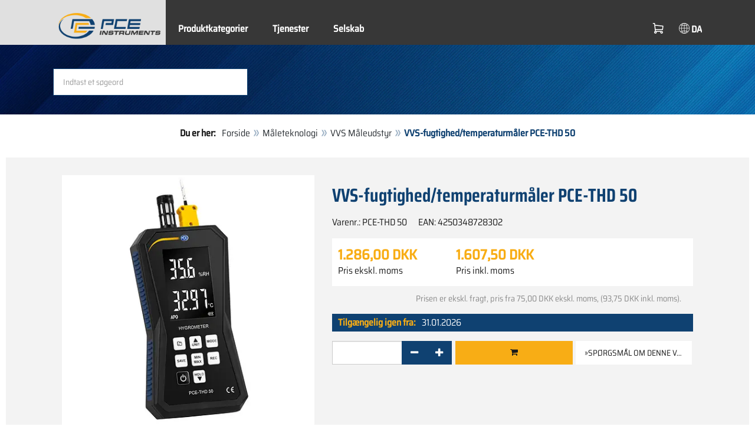

--- FILE ---
content_type: text/html; charset=utf-8
request_url: https://www.pce-instruments.com/dansk/m%C3%A5leteknologi/m%C3%A5leapparater-for-alle-parametre/vvs-m%C3%A5leudstyr-pce-instruments-vvs-fugtighed-temperaturm%C3%A5ler-pce-thd-50-det_6016097.htm
body_size: 13844
content:
<!doctype html>
<html lang="da" >
<head>
	<meta charset="utf-8">
	<!--[if IE]>
		<meta http-equiv="X-UA-Compatible" content="IE=Edge,chrome=1">
	<![endif]-->
	<meta name="viewport" content="width=device-width, initial-scale=1.0">
	
<title>VVS-fugtighed/temperaturmåler PCE-THD 50  | PCE Instruments</title>

<meta http-equiv="Content-Type" content="text/html; charset=utf-8">


  <meta name="robots" content="all">


<meta name="revisit-after" content="10 days">
<meta name="viewport" content="width=device-width, initial-scale=1.0">


  <meta name="description" lang="da" content="VVS-fugtighed/temperaturmåler PCE-THD 50 . HVAC-måleren er den ideelle måleanordning til at kontrollere de klimatiske forhold i f.eks. lagre, produktionshaller eller drivhuse. HVAC-måleren kan måle den omgivende temperatur og luftfugtighed. Lufttemperatur:  -20 … 60 °C Luftfugtighed: 0 … 100% r. F ">

<meta name="keywords" lang="da" content="VVS-måler,køb,shop,shop online,dropshipping,spar,specialtilbud,tilbud,forsendelse,postordrefirma,online shop,billig,udsalg,salg,ordre,stormagasin,forhandle,butikker,produkter,nyheder,PCE-instrumenter,VVS Måleudstyr,gode tilbud,Måleanordninger,måleinstrumenter,håndholdte måleanordninger,prøveanordninger,prøveudstyr,til temperatur,vibration,fugtighed,koncentration,hastighed,kraft,Måleteknologi,industriel måleteknologi,hastighedsmålingsteknologi,trykmåleteknologi,elektrisk måleteknologi,afstandsmålingsteknologi">
<meta name="author" content="PCE Instruments Denmark ApS">
<meta name="date" content="2026-01-30">
<link rel="shortcut icon" type="image/x-icon" href="/dansk/g/favicon.ico?v=1744880882">
<link rel="canonical" href="https://www.pce-instruments.com/dansk/måleteknologi/måleapparater-for-alle-parametre/vvs-måleudstyr-pce-instruments-vvs-fugtighed-temperaturmåler-pce-thd-50-det_6016097.htm">
<meta name="google-site-verification" content="zNEeHprI3udxbKjU8mivKTwCPt9_F5XzhDdtHrUi6LE" />

<script type="86a42da7086dfe02a444132b-text/javascript" src="https://static.bambora.com/checkout-sdk-web/latest/checkout-sdk-web.min.js"></script>
<script type="86a42da7086dfe02a444132b-text/javascript" src="/dansk/pay/bambora/head.js?v=190"></script>
<link rel="stylesheet" type="text/css" href="/dansk/pay/bambora/head.min.css?v=190">
<script type="86a42da7086dfe02a444132b-text/javascript">
top.pay.Bambora.id = '990012433';
top.pay.Bambora.baseurl = '/dansk';
top.pay.Bambora.sessionauth = 'CW5GBRD27QCRRU3Q';
</script>

<link rel="preload" href="/dansk/skin/div1/bs3/fonts/google/saira/memWYa2wxmKQyPMrZX79wwYZQMhsreShhKMjjbU9uXuA71rCosg.woff2" as="font" type="font/woff2" crossorigin />
<link rel="preload" href="/dansk/skin/div1/bs3/fonts/google/saira/memWYa2wxmKQyPMrZX79wwYZQMhsreShhKMjjbU9uXuA72jCosg.woff2" as="font" type="font/woff2" crossorigin />
<link rel="preload" href="/dansk/skin/div1/bs3/fonts/google/saira/memWYa2wxmKQyPMrZX79wwYZQMhslOShhKMjjbU9uXuA773Fosg.woff2" as="font" type="font/woff2" crossorigin />
<link rel="preload" href="/dansk/skin/div1/bs3/font-awesome/fonts/fontawesome-min.woff2?dag3lt" as="font" type="font/woff2" crossorigin />

	<link rel="stylesheet" type="text/css" href="/dansk/skin/div1/bs3/gen/base.min.css?v=190">
	
	<link rel="stylesheet" type="text/css" href="/dansk/skin/div1/styles_bs3_v61_theme.min.css?v=190">
	
</head>
<body class="hc-PCE-DK menupath-katalog163268 menupath-katalog163269 menupath-katalog163523 menupath-artikel6016097 menuactive-artikel6016097   default">
	<header id="header-area" class="home">
		<a href="#main-container" class="sr-only sr-only-focusable">Zum Hauptinhalt springen</a>
		<div class="header-top">
		<nav id="main-menu" class="navbar" role="navigation">
			<div class="container headmenu-container">
				<div id="pgheadmenubg1"></div>
				<div id="pgheadmenubg2"></div>
				<div class="navbar-header">
					<a href="/dansk/" class="navbar-brand"><img src="/dansk/skin/div1/bs3/logo-255x87.png?v=1744881634" alt="PCE Instruments" width="255" height="87" style="height:65px;width:auto;" fetchpriority="high" /></a>
					<div class="navbar-header-buttons">
						<button type="button" class="btn btn-navbar navbar-toggle" data-toggle="collapse" data-target=".navbar-cat-collapse">
							<span class="sr-only">Vis menu</span>
							<i class="fa fa-bars"></i>
						</button>
						<div class="navbar-bs3 navbar-bs3-slotchanger">
							<div class="box box_plain box-slotchanger_head" id="bxslotchanger_head"><div class="boxhead"></div><div class="ibox">
<div id="slotchanger">
<div class="btn-group btn-block slch_anzeige">
	<button type="button" data-toggle="dropdown" class="btn btn-block btn-lg dropdown-toggle slch_button">
		<i class="slch_icon"></i>
		<span class="slch_lang">DA</span>
	</button>
	<ul class="dropdown-menu pull-right" data-baseurl="/dansk">
	</ul>
</div>
</div>
</div><div class="boxfoot"></div></div>
						</div>
						<div class="navbar-bs3 navbar-bs3-miniwk navbar-bs3-miniwk-btn navbar-toggle" data-toggle="collapse">
							<div class="box box_plain box-miniwk_head" id="bxminiwk_head"><div class="boxhead"></div><div class="ibox">
<div id="miniwk">
<div class="btn-group btn-block mwp_anzeige">
	<button type="button" data-toggle="dropdown" class="btn btn-block btn-lg dropdown-toggle mwp_button">
		<i class="mwp_icon"></i>
		<span class="mwp_anzahl_dyn"></span>
	</button>
	<ul class="dropdown-menu pull-right" data-baseurl="/dansk">
	</ul>
</div>
</div>
</div><div class="boxfoot"></div></div>
						</div>
						<div class="navbar-bs3 navbar-bs3-telnote">
							<div class="box box_plain box-telnote_head" id="bxtelnote_head"><div class="boxhead"></div><div class="ibox">
<div id="telnote">
<div class="btn-group btn-block tn_anzeige">
	
</div>
</div>
</div><div class="boxfoot"></div></div>
						</div>
					</div>
				</div>
				<div class="collapse navbar-collapse navbar-cat-collapse">
					<div class="navbar-bs3 navbar-bs3-menusite">
						<div class="box box_plain box-menu_site" id="bxmenu_site"><div class="boxhead"></div><div class="ibox"><div class="menu" id="SiteMenu"><ul class="nav navbar-nav"><li class="pos1  has-submenu" id="SiteMenu_kataloge"><span class="kbmi nolink " >Produktkategorier</span><div class="submenu level1"><ul class="submenu level1"><li><a class="kbmi" href="/dansk/måleteknologi-kat_163268.htm"><span>Måleteknologi</span></a></li><li><a class="kbmi" href="/dansk/vejeteknologi-kat_163548.htm"><span>Vejeteknologi</span></a></li></ul></div></li><li class="pos2   has-submenu" id="SiteMenu_window24"><span class="kbmi nolink " >Tjenester</span><div class="submenu level1"><ul class="submenu level1">
  <li><a class='kbmi' href="/dansk/kalibrering-kat_164042.htm"  ><span>Kalibrering</span></a></li>
  <li><a class='kbmi' href="/dansk/konto"  ><span>kundekonto</span></a></li>
		<li><a class='kbmi' href="/dansk/download-win_4.htm"  ><span>Download</span></a></li>
        <li><a class='kbmi' href="/dansk/faq-text_59.htm"  ><span>FAQ</span></a></li>
</ul></div></li><li class="pos3   has-submenu" id="SiteMenu_window17"><span class="kbmi nolink " >Selskab</span><div class="submenu level1"><ul class="submenu level1"><li><a class='kbmi' href="/dansk/kontakt"  ><span>Kontakt</span></a></li><li><a class='kbmi' href="/dansk/om-os"  ><span>Om os</span></a></li><li><a class='kbmi' href="/dansk/nyheder-text_131.htm"  ><span>Nyheder</span></a></li></ul></div></li></ul></div></div><div class="boxfoot"></div></div>
					</div>
					<div class="navbar-bs3 navbar-bs3-slotchanger">
						<div class="box box_plain box-slotchanger_head" id="bxslotchanger_head"><div class="boxhead"></div><div class="ibox">
<div id="slotchanger">
<div class="btn-group btn-block slch_anzeige">
	<button type="button" data-toggle="dropdown" class="btn btn-block btn-lg dropdown-toggle slch_button">
		<i class="slch_icon"></i>
		<span class="slch_lang">DA</span>
	</button>
	<ul class="dropdown-menu pull-right" data-baseurl="/dansk">
	</ul>
</div>
</div>
</div><div class="boxfoot"></div></div>
					</div>
					<div class="navbar-bs3 navbar-bs3-miniwk">
						<div class="box box_plain box-miniwk_head" id="bxminiwk_head"><div class="boxhead"></div><div class="ibox">
<div id="miniwk">
<div class="btn-group btn-block mwp_anzeige">
	<button type="button" data-toggle="dropdown" class="btn btn-block btn-lg dropdown-toggle mwp_button">
		<i class="mwp_icon"></i>
		<span class="mwp_anzahl_dyn"></span>
	</button>
	<ul class="dropdown-menu pull-right" data-baseurl="/dansk">
	</ul>
</div>
</div>
</div><div class="boxfoot"></div></div>
					</div>
					<div class="navbar-bs3 navbar-bs3-telnote">
						<div class="box box_plain box-telnote_head" id="bxtelnote_head"><div class="boxhead"></div><div class="ibox">
<div id="telnote">
<div class="btn-group btn-block tn_anzeige">
	
</div>
</div>
</div><div class="boxfoot"></div></div>
					</div>
				</div>
			</div>
		</nav>
		</div>
		<div id="pgheadslider">
			<div class="box box_plain box-headslider" id="bxheadslider"><div class="boxhead"></div><div class="ibox"><div id="headslider_cont"><picture><source srcset="/dansk/skin/div1/bs3/background-1920x200-1000w.webp?v=1744880798" media="(min-width:768px) and (max-width:1000px)" /><source srcset="/dansk/skin/div1/bs3/background-1920x200-1500w.webp?v=1744880798" media="(min-width:1001px) and (max-width:1500px)" /><source srcset="/dansk/skin/div1/bs3/background-1920x200.webp?v=1744880798" media="(min-width:1501px)" /><img id="headslider_img0" class="img-responsive hidden-xs" width="1920" height="200" src="data:image/svg+xml,%3Csvg xmlns=&#x27;http://www.w3.org/2000/svg&#x27; viewBox=&#x27;0 0 48 5&#x27;%3E%3C/svg%3E" alt="" fetchpriority="high" /></picture><div class="carousel-overlay"></div></div></div><div class="boxfoot"></div></div>
		</div>
		<div class="main-header">
			<div class="container">
				<noscript><div class="errorbox error">Bemærk: Aktiver JavaScript-understøttelse i din browser for maksimal komfort, når du bruger dette websted.</div></noscript>
				<div class="row">
					<div class="col-sm-12">
						<div class="search-affixbox off-invisible" off-data-spy="affix" data-offset-top="0">
							<div class="box box_plain box-search" id="bxsearch"><div class="boxhead"></div><div class="ibox">

<div id="search">
	<form id="form_query" name="query" method="get" action="/dansk/" role="search" aria-label="Website durchsuchen">
		
		<input type="hidden" name="action" value="Query">
		<input type="hidden" name="-query.">
		<input type="hidden" name="query.stichwort" value="">
		
		<label class="sr-only" for="search-query-stichwort_neu">søgeord</label>
		<div class="input-group">
			<input type="text" id="search-query-stichwort_neu" name="query.stichwort_neu" value="" class="form-control input-lg" placeholder="Indtast et søgeord">
			<span class="input-group-btn">
				<button class="btn btn-lg" type="submit" aria-label="Søge!">
					<i class="fa fa-search"></i>
				</button>
			</span>
		</div>
	</form>
</div>	
</div><div class="boxfoot"></div></div>
						</div>
						<div class="search-affixpad"></div>
					</div>
				</div>
			</div>
		</div>

	</header>

	<div class="pgnav" id="pgnavleft">
		
	</div>
	
	<div class="pgnav" id="pgnavright">
		<div class="bannercont" style="display:none" data-kategorie="SERVICE_ITEM" data-parameter="PCE-THD 50"><div class="navbox1" data-wbkey="1012" data-bbkey="1083"><div class="navbox1">
  <div class="box box_nav">
	<div class="boxhead"><span class="boxhead">Hotline</span></div>
	<div class="ibox" align="Technik-Hotline"><center>
	  <p>
	    <img class="lazy img-responsive-inline" alt="Technik Hotline" src="data:image/svg+xml,%3Csvg xmlns='http://www.w3.org/2000/svg' viewBox='0 0 145 142'%3E%3C/svg%3E" data-original="/dansk/g/custom/kategori-billeder/hotline-dnk-mjp.gif" width="145" height="142" border="0" /></p>
	  <p><font color="#333333">
	    Mandag – Torsdag:<br />
	    08:00 – 16:00<br />
      Fredag:<br />
      08:00 – 14:00</font></p>
<p><font size="2px" color="#333333">Sales / Service:</font><br/>
	  <font size="3px" color="#333333"><strong>Tlf.:<br/>+45 70 30 53 08</strong></font></p>
	</center></div>
	<div class="boxfoot"></div>
  </div>
</div></div></div>
	</div>
	
	<div id="pgbody">
		
		<div class="box box_plain box-alert" id="bxalert"><div class="boxhead"></div><div class="ibox">
<div id="CookieBar" class="fixed bottom" style="display:none" tabindex="-1"
	data-domain="www.pce-instruments.com" data-path="/dansk" data-attributes="; SameSite=Lax">
<div class="ibox">
	
	<div class="message head">
		<div class="row">
 <div class="col-md-12 text-center">
<p><strong>Brug af cookies</strong></p>
<p>Vælg Om denne hjemmeside kun må bruge nødvendige cookies eller også funktionelle cookies, som beskrevet nedenfor:</p>
<p><a href="https://www.pce-instruments.com/deutsch/datenschutz -win_6.htm #Cookies">Hvad vi bruger cookies til</a></p>
</div>
</div>
	</div>
	<div class="status" style="display:none">
		<p>Dit nuværende valg: <b>{status}</b></p>
<p>Skift valg:</p>
	</div>
	<div class="menu">
	<button class="btn btn-primary button set-disabled" data-perm="disabled" data-days="0" data-flags="">Tillad kun nødvendige cookies</button><button class="btn btn-primary button set-functional" data-perm="functional" data-days="365" data-flags="">Tillad også funktionelle cookies</button><button class="btn btn-primary button set-enabled" data-perm="enabled" data-days="365" data-flags="">Tillad alle cookies</button>
	</div>
	<div class="message foot">
		
	</div>
</div>
</div>
</div><div class="boxfoot"></div></div>

		<div id="main-container" class="container">
			<div class="row">
				<div class="col-sm-12">
					<div class="box box_plain box-whereami" id="bxwhereami"><div class="boxhead"></div><div class="ibox"><ol class="breadcrumb"><li><b>Du er her: </b></li><li><a href="/dansk/">Forside</a></li><li><a href="/dansk/måleteknologi-kat_163268.htm">Måleteknologi</a></li><li><a href="/dansk/måleteknologi/måleapparater-for-alle-parametre/vvs-måleudstyr-kat_163523.htm">VVS Måleudstyr</a></li><li class="active">VVS-fugtighed/temperaturmåler PCE-THD 50 </li></ol></div><div class="boxfoot"></div></div><main class="box box_plain box-main mod-itemdetail" id="bxmain"><div class="boxhead"></div><div class="ibox">

<div class="sd-itemdetail sd-itemdetail-0">




<div class="itemdetail price-pgs0" id="itemdetail">

	<div class="no-panel no-panel-smart no-artikelkarte-panel">

		

		<div class="no-panel-body">
			

			<div id="itemdetail_cont" class="row product-info fullstripe">
				
				<div id="item_images" class="col-sm-5">
					
<script type="86a42da7086dfe02a444132b-text/javascript">
var current_Main_key = 0;

function SetImage_Main(key)
{
	if (current_Main_key == key)
		return;

	S(".item-images-display .image-main-" + current_Main_key).addClass("hidden");
	S(".item-images-select  .thumbnail-"  + current_Main_key).removeClass("selected");
	current_Main_key = key;
	var m = S(".item-images-display .image-main-" + current_Main_key);
	m.removeClass("hidden");
	S(".item-images-select  .thumbnail-"  + current_Main_key).addClass("selected");
	m.find("iframe.lazy").each(function(){
		S(this).attr("src", S(this).data("original")).one("load", function(){
			S(this).removeClass("lazy");
		});
	});

	// Sichtbarkeit des Hauptbildes sicherstellen
	var p = m.offset().top;
	if (p - 100 < window.scrollY)
		window.scrollTo(0, Math.max(0, p - 100)); // leichter Offset für Suchbox/Kopfleiste
}
document.addEventListener("DOMContentLoaded", function()
{
	// Bildauswahl als Delegate-Handler, damit Grid-Carousel den Klick ggf. abfangen kann:
	S(document).on('click', '.item-images-Main .item-images-select img', function(ev) {
		let nr = S(this).data("nr");
		if (nr) { SetImage_Main(nr); }
	});
	SetImage_Main(2082693);
	// initialer Reflow von Owl/Lazy ist hidden
	//S(".item-images-Main .item-images-select").removeClass("hidden");
});
</script>
<div class="images-block item-images-Main" data-mfp-prev="Vend tilbage" data-mfp-counter="%curr% af %total%" data-mfp-next="yderligere">
	
	<div class="item-images-display">
		
		<div class="image-main image-main-2082693 image-main-img ">
		
			<h4 class="title">HLK-måleindretning til fugt / temperatur PCE-Thd 50</h4>
			
				<div class="image zoomable">
					<a class="mfp-image image-zoom image-pic-zoom artimg_zoom" target="itempics6016097" href="/dansk/slot/19/artimg/large/pce-instruments-vvs-fugtighed-temperaturmåler-pce-thd-50-6016097_2082693.webp" data-mfp-caption="HLK-måleindretning til fugt / temperatur PCE-Thd 50">
						<img class="img-responsive artimg" width="450" height="450" style="width:450px;max-height:450px;border:none;overflow:visible;" src="/dansk/slot/19/artimg/normal/pce-instruments-vvs-fugtighed-temperaturmåler-pce-thd-50-6016097_2082693.webp" alt="HLK-måleindretning til fugt / temperatur PCE-Thd 50" />
						[Zoom]
					</a>
				</div>
				
		</div>
		
		<div class="image-main image-main-2082695 image-main-img hidden">
		
			<h4 class="title">HLK måleenhedsfront</h4>
			
				<div class="image zoomable">
					<a class="mfp-image image-zoom image-pic-zoom artimg_zoom" target="itempics6016097" href="/dansk/slot/19/artimg/large/pce-instruments-vvs-fugtighed-temperaturmåler-pce-thd-50-6016097_2082695.webp" data-mfp-caption="HLK måleenhedsfront">
						<img class="img-responsive artimg lazy" width="450" height="450" style="width:450px;max-height:450px;border:none;overflow:visible;" src="data:image/svg+xml,%3Csvg xmlns='http://www.w3.org/2000/svg' viewBox='0 0 450 450'%3E%3C/svg%3E" data-original="/dansk/slot/19/artimg/normal/pce-instruments-vvs-fugtighed-temperaturmåler-pce-thd-50-6016097_2082695.webp" alt="HLK måleenhedsfront" />
						[Zoom]
					</a>
				</div>
				
		</div>
		
		<div class="image-main image-main-2082696 image-main-img hidden">
		
			<h4 class="title">HLK måle enhedssensor</h4>
			
				<div class="image zoomable">
					<a class="mfp-image image-zoom image-pic-zoom artimg_zoom" target="itempics6016097" href="/dansk/slot/19/artimg/large/pce-instruments-vvs-fugtighed-temperaturmåler-pce-thd-50-6016097_2082696.webp" data-mfp-caption="HLK måle enhedssensor">
						<img class="img-responsive artimg lazy" width="450" height="450" style="width:450px;max-height:450px;border:none;overflow:visible;" src="data:image/svg+xml,%3Csvg xmlns='http://www.w3.org/2000/svg' viewBox='0 0 450 450'%3E%3C/svg%3E" data-original="/dansk/slot/19/artimg/normal/pce-instruments-vvs-fugtighed-temperaturmåler-pce-thd-50-6016097_2082696.webp" alt="HLK måle enhedssensor" />
						[Zoom]
					</a>
				</div>
				
		</div>
		
		<div class="image-main image-main-2082697 image-main-img hidden">
		
			<h4 class="title">HLK måleenhed USB</h4>
			
				<div class="image zoomable">
					<a class="mfp-image image-zoom image-pic-zoom artimg_zoom" target="itempics6016097" href="/dansk/slot/19/artimg/large/pce-instruments-vvs-fugtighed-temperaturmåler-pce-thd-50-6016097_2082697.webp" data-mfp-caption="HLK måleenhed USB">
						<img class="img-responsive artimg lazy" width="450" height="450" style="width:450px;max-height:450px;border:none;overflow:visible;" src="data:image/svg+xml,%3Csvg xmlns='http://www.w3.org/2000/svg' viewBox='0 0 450 450'%3E%3C/svg%3E" data-original="/dansk/slot/19/artimg/normal/pce-instruments-vvs-fugtighed-temperaturmåler-pce-thd-50-6016097_2082697.webp" alt="HLK måleenhed USB" />
						[Zoom]
					</a>
				</div>
				
		</div>
		
		<div class="image-main image-main-2082698 image-main-img hidden">
		
			<h4 class="title">HLK -måling af enhedsanvendelse</h4>
			
				<div class="image zoomable">
					<a class="mfp-image image-zoom image-pic-zoom artimg_zoom" target="itempics6016097" href="/dansk/slot/19/artimg/large/pce-instruments-vvs-fugtighed-temperaturmåler-pce-thd-50-6016097_2082698.webp" data-mfp-caption="HLK -måling af enhedsanvendelse">
						<img class="img-responsive artimg lazy" width="450" height="450" style="width:450px;max-height:450px;border:none;overflow:visible;" src="data:image/svg+xml,%3Csvg xmlns='http://www.w3.org/2000/svg' viewBox='0 0 450 450'%3E%3C/svg%3E" data-original="/dansk/slot/19/artimg/normal/pce-instruments-vvs-fugtighed-temperaturmåler-pce-thd-50-6016097_2082698.webp" alt="HLK -måling af enhedsanvendelse" />
						[Zoom]
					</a>
				</div>
				
		</div>
		
		<div class="image-main image-main-2082699 image-main-img hidden">
		
			<h4 class="title">HLK -måling af enhedsanvendelse</h4>
			
				<div class="image zoomable">
					<a class="mfp-image image-zoom image-pic-zoom artimg_zoom" target="itempics6016097" href="/dansk/slot/19/artimg/large/pce-instruments-vvs-fugtighed-temperaturmåler-pce-thd-50-6016097_2082699.webp" data-mfp-caption="HLK -måling af enhedsanvendelse">
						<img class="img-responsive artimg lazy" width="450" height="450" style="width:450px;max-height:450px;border:none;overflow:visible;" src="data:image/svg+xml,%3Csvg xmlns='http://www.w3.org/2000/svg' viewBox='0 0 450 450'%3E%3C/svg%3E" data-original="/dansk/slot/19/artimg/normal/pce-instruments-vvs-fugtighed-temperaturmåler-pce-thd-50-6016097_2082699.webp" alt="HLK -måling af enhedsanvendelse" />
						[Zoom]
					</a>
				</div>
				
		</div>
		
		<div class="image-main image-main-2082700 image-main-img hidden">
		
			<h4 class="title">HLK måleenhedssoftware</h4>
			
				<div class="image zoomable">
					<a class="mfp-image image-zoom image-pic-zoom artimg_zoom" target="itempics6016097" href="/dansk/slot/19/artimg/large/pce-instruments-vvs-fugtighed-temperaturmåler-pce-thd-50-6016097_2082700.webp" data-mfp-caption="HLK måleenhedssoftware">
						<img class="img-responsive artimg lazy" width="450" height="450" style="width:450px;max-height:450px;border:none;overflow:visible;" src="data:image/svg+xml,%3Csvg xmlns='http://www.w3.org/2000/svg' viewBox='0 0 450 450'%3E%3C/svg%3E" data-original="/dansk/slot/19/artimg/normal/pce-instruments-vvs-fugtighed-temperaturmåler-pce-thd-50-6016097_2082700.webp" alt="HLK måleenhedssoftware" />
						[Zoom]
					</a>
				</div>
				
		</div>
		
		<div class="image-main image-main-2082701 image-main-img hidden">
		
			<h4 class="title">HLK -måling af enhedsleveringsomfang</h4>
			
				<div class="image zoomable">
					<a class="mfp-image image-zoom image-pic-zoom artimg_zoom" target="itempics6016097" href="/dansk/slot/19/artimg/large/pce-instruments-vvs-fugtighed-temperaturmåler-pce-thd-50-6016097_2082701.webp" data-mfp-caption="HLK -måling af enhedsleveringsomfang">
						<img class="img-responsive artimg lazy" width="450" height="450" style="width:450px;max-height:450px;border:none;overflow:visible;" src="data:image/svg+xml,%3Csvg xmlns='http://www.w3.org/2000/svg' viewBox='0 0 450 450'%3E%3C/svg%3E" data-original="/dansk/slot/19/artimg/normal/pce-instruments-vvs-fugtighed-temperaturmåler-pce-thd-50-6016097_2082701.webp" alt="HLK -måling af enhedsleveringsomfang" />
						[Zoom]
					</a>
				</div>
				
		</div>
		
	</div>
	
	<div class="item-images-select imgselector grid-carousel" style="--item-subrows:1; --item-columns:4; --item-count:8;" data-pos="">
		<div class="grid-carousel-inner">
			<div class="grid-carousel-item"><div class="grid-carousel-item-inner">
		<div class="image">
			<img class="img-responsive artimg thumbnail thumbnail-2082693 lazy" width="200" height="200"
				src="data:image/svg+xml,%3Csvg xmlns='http://www.w3.org/2000/svg' viewBox='0 0 200 200'%3E%3C/svg%3E" data-original="/dansk/slot/19/artimg/small/pce-instruments-vvs-fugtighed-temperaturmåler-pce-thd-50-6016097_2082693.webp" alt="HLK-måleindretning til fugt / temperatur PCE-Thd 50"
				data-nr="2082693" />
		</div>
		</div></div><div class="grid-carousel-item"><div class="grid-carousel-item-inner">
		<div class="image">
			<img class="img-responsive artimg thumbnail thumbnail-2082695 lazy" width="200" height="200"
				src="data:image/svg+xml,%3Csvg xmlns='http://www.w3.org/2000/svg' viewBox='0 0 200 200'%3E%3C/svg%3E" data-original="/dansk/slot/19/artimg/small/pce-instruments-vvs-fugtighed-temperaturmåler-pce-thd-50-6016097_2082695.webp" alt="HLK måleenhedsfront"
				data-nr="2082695" />
		</div>
		</div></div><div class="grid-carousel-item"><div class="grid-carousel-item-inner">
		<div class="image">
			<img class="img-responsive artimg thumbnail thumbnail-2082696 lazy" width="200" height="200"
				src="data:image/svg+xml,%3Csvg xmlns='http://www.w3.org/2000/svg' viewBox='0 0 200 200'%3E%3C/svg%3E" data-original="/dansk/slot/19/artimg/small/pce-instruments-vvs-fugtighed-temperaturmåler-pce-thd-50-6016097_2082696.webp" alt="HLK måle enhedssensor"
				data-nr="2082696" />
		</div>
		</div></div><div class="grid-carousel-item"><div class="grid-carousel-item-inner">
		<div class="image">
			<img class="img-responsive artimg thumbnail thumbnail-2082697 lazy" width="200" height="200"
				src="data:image/svg+xml,%3Csvg xmlns='http://www.w3.org/2000/svg' viewBox='0 0 200 200'%3E%3C/svg%3E" data-original="/dansk/slot/19/artimg/small/pce-instruments-vvs-fugtighed-temperaturmåler-pce-thd-50-6016097_2082697.webp" alt="HLK måleenhed USB"
				data-nr="2082697" />
		</div>
		</div></div><div class="grid-carousel-item"><div class="grid-carousel-item-inner">
		<div class="image">
			<img class="img-responsive artimg thumbnail thumbnail-2082698 lazy" width="200" height="200"
				src="data:image/svg+xml,%3Csvg xmlns='http://www.w3.org/2000/svg' viewBox='0 0 200 200'%3E%3C/svg%3E" data-original="/dansk/slot/19/artimg/small/pce-instruments-vvs-fugtighed-temperaturmåler-pce-thd-50-6016097_2082698.webp" alt="HLK -måling af enhedsanvendelse"
				data-nr="2082698" />
		</div>
		</div></div><div class="grid-carousel-item"><div class="grid-carousel-item-inner">
		<div class="image">
			<img class="img-responsive artimg thumbnail thumbnail-2082699 lazy" width="200" height="200"
				src="data:image/svg+xml,%3Csvg xmlns='http://www.w3.org/2000/svg' viewBox='0 0 200 200'%3E%3C/svg%3E" data-original="/dansk/slot/19/artimg/small/pce-instruments-vvs-fugtighed-temperaturmåler-pce-thd-50-6016097_2082699.webp" alt="HLK -måling af enhedsanvendelse"
				data-nr="2082699" />
		</div>
		</div></div><div class="grid-carousel-item"><div class="grid-carousel-item-inner">
		<div class="image">
			<img class="img-responsive artimg thumbnail thumbnail-2082700 lazy" width="200" height="200"
				src="data:image/svg+xml,%3Csvg xmlns='http://www.w3.org/2000/svg' viewBox='0 0 200 200'%3E%3C/svg%3E" data-original="/dansk/slot/19/artimg/small/pce-instruments-vvs-fugtighed-temperaturmåler-pce-thd-50-6016097_2082700.webp" alt="HLK måleenhedssoftware"
				data-nr="2082700" />
		</div>
		</div></div><div class="grid-carousel-item"><div class="grid-carousel-item-inner">
		<div class="image">
			<img class="img-responsive artimg thumbnail thumbnail-2082701 lazy" width="200" height="200"
				src="data:image/svg+xml,%3Csvg xmlns='http://www.w3.org/2000/svg' viewBox='0 0 200 200'%3E%3C/svg%3E" data-original="/dansk/slot/19/artimg/small/pce-instruments-vvs-fugtighed-temperaturmåler-pce-thd-50-6016097_2082701.webp" alt="HLK -måling af enhedsleveringsomfang"
				data-nr="2082701" />
		</div>
		</div></div>
		</div>
		<button type="button" class="grid-carousel-control grid-carousel-control-prev" role="button" aria-label="Gå til den forrige post">
			<svg version="1.1" xmlns="http://www.w3.org/2000/svg" x="0px" y="0px" viewBox="0 0 50 50">
				<path class="st0" d="M41.5,45.67L30.82,25.3L42.85,4.92l-8.22,0L22.48,25.3L33.4,45.67L41.5,45.67z M26.04,45.67L15.48,25.3
				L27.39,4.92l-8.1,0L7.13,25.3l10.8,20.38L26.04,45.67z"/>
			</svg>
		</button>
		<button type="button" class="grid-carousel-control grid-carousel-control-next" role="button" aria-label="Gå til næste post">
			<svg version="1.1" xmlns="http://www.w3.org/2000/svg" x="0px" y="0px" viewBox="0 0 50 50">
				<path class="st0" d="M8.48,4.92L19.16,25.3L7.13,45.67h8.22L27.51,25.3L16.58,4.92H8.48z M23.95,4.92L34.51,25.3L22.6,45.67h8.1
				L42.85,25.3L32.05,4.92H23.95z"/>
			</svg>
		</button>
	</div>
	
</div>

				</div>

				
				<div class="col-sm-7 product-details">

					
					<div id="item_order">
						<h1 class="main-title main-heading">VVS-fugtighed/temperaturmåler PCE-THD 50 </h1>
						<div class="sub_best_ean">
						<div class="bestellnr">
						Varenr.: <span>PCE-THD 50</span>
						</div>
						<div class="ean">
						EAN: </span>4250348728302</span>
						</div>
						</div>
						<form id="form_art6016097" aria-label="Artikel bestellen/anfragen" class="form-horizontal orderblock" name="art6016097" action="/dansk/" method="post">
		<input type="hidden" name="_sessionauth" value="CW5GBRD27QCRRU3Q"><input type="hidden" name="_baseurl" value="/dansk">
		<input type="hidden" name="action" value="AddToCart">
		<input type="hidden" name="_list" value="">
		<input type="hidden" name="_listpos" value="">
		<input type="hidden" name="_set" value="6016097"
		><input type="hidden" name="_check" value="1"><div class="popreisblock">
<div class="multi_preis_col popreisblock">
<div class="form-group prodcard_Preis">
	<div class="form-control-static price ">

	<span class="price-new update-target" data-key="EinzelPreisEffNetto">1.286,00&nbsp;DKK</span>

	
		<span class="querysim"><a href="/dansk/?action=QuerySim&amp;_qsim.preis=1.286%2C00&amp;curr=DKK" rel="nofollow"><!-- prisklasse --></a></span>
		

	</div>
	<label class="control-label">Pris ekskl. moms</label>
</div>



	<div class="form-group prodcard_PreisBrutto">
		<div class="potext form-control-static" style="background-color:transparent;" colspan="2">
			<span class="price-new update-target" data-key="EinzelPreisEffBrutto">1.607,50&nbsp;DKK</span>
		</div>
		<label class="control-label polabel" width="">Pris inkl. moms</label>
	</div>

<div class="form-group prodcard_PreisHinweis"><div class="pkhinweis"><span style="color:#888; font-size:90%; padding:0 10px;"><i>Prisen er ekskl. fragt, pris fra
75,00&nbsp;DKK ekskl. moms, (93,75&nbsp;DKK inkl. moms).</i></span></div></div>
</div>


	<div class="form-group prodcard_EAN">
		<label class="control-label polabel">EAN</label>:
		<div class="form-control-static potext">4250348728302</div>
	</div>
	
	<div class="form-group prodcard_BestellNr">
		<label class="control-label col-sm-3 polabel" style="background-color:transparent;">
			Varenr.
		</label>
		<div class="col-sm-9 form-control-static potext">
			PCE-THD 50
		</div>
	</div>
</div>
<div class="pklieferzeit">
		<span class="pk_form"><span class="lzl">Tilgængelig igen fra:</span><span class="lzc">31.01.2026</span></span>
		</div>

		<div class="form-group prodcard_CheckResult">
			<div class="col-sm-3"></div>
			<div class="col-sm-9">
				<span class="checkresult-errortext"></span>
			</div>
		</div>
		

			<div class="form-group prodcard_order prodcard_order_qty_stueck">
				<!--label class="control-label col-sm-3" for="prodcard-order-input-qty">Antal</label-->
				<div class="col-sm-9 col-md-4">
					<input class="form-control textbox order-qty order-qty-master order-qty-Stueck"
						id="prodcard-order-input-qty" type="number" inputmode="decimal" size="8"
						data-qtygroup="_qty_stueck" name="_qty_stueck" value="1"
						min="1" max="" step="1"
						data-defstep="fine" data-decimals="0"
						data-qtyfactor="1.00000" data-suffix="stykke">
				</div>
				
				<div class="col-sm-9 col-md-4">
				<button class="btn btn-cart checkresult-action Wkorb" type="submit" name="_action_addnew" value="1"> <i class="fa fa-shopping-cart"> </i></button>
				</div>
				

<div class="pkmenu">
	<!--div class="col-sm-3"></div-->
	<div class="col-sm-9 col-md-4">
	<ul class="nav nav-pills">


	<li id="pkmenu_callback"><a class="btn btn-default" role="button" href="#pkform_callback" onclick="if (!window.__cfRLUnblockHandlers) return false; return pkform_callback_show()" rel="nofollow" data-cf-modified-86a42da7086dfe02a444132b-="">&raquo;Spørgsmål om denne vare</a></li>


	</ul>
	</div>
</div>


	<div id="pkform_callback" class="sd-ajax-display"></div>
	<script type="86a42da7086dfe02a444132b-text/javascript">
	function pkform_callback_show() {
		S('#pkform_callback').load('/dansk/?action=SendCallback&_artnr=6016097', function(){
			S('#pkform_callback').slideDown();
		});
		return false;
	}
	</script>

			</div>

			
</form>

					</div>

				</div>
				
			</div>

			<div class="pkaccessory">
			
	<style>
	@media (min-width: 768px) { #nrlist1 { --item-columns: 3; } }
	@media (min-width: 992px) { #nrlist1 { --item-columns: 5; } }
	@media (min-width: 1200px) { #nrlist1 { --item-columns: 7; } }
	</style>
	
<section class="product-carousel artlist artlist-nrlist">

	<h2 class="product-head subline-left h2">Tilbehør</h2>
	
<div class="row product-row">
<div class="col-xs-12">
<div class="grid-carousel grid-subrows-5 grid-columns-lg-3 grid-columns-md-4 grid-columns-sm-6" id="nrlist1" style="--item-count:16;">
	<div class="grid-carousel-inner">
		
		<div class="grid-carousel-item item">
			<div class="grid-carousel-item-inner product-col price-pgs0">

				<div class="image">
					<a href="/dansk/måleteknologi/måleapparater-for-alle-parametre/temperaturmåler-b-b-thermo-technik-gmbh-agl-90-kompenserende-termisk-kabel-90-c-lfm-det_6018680.htm?_list=newpkaccessory&amp;_listpos=1"><img class="img-responsive lazy" width="200" height="200" src="data:image/svg+xml,%3Csvg xmlns='http://www.w3.org/2000/svg' viewBox='0 0 200 200'%3E%3C/svg%3E" data-original="/dansk/slot/19/artimg/small/b-b-thermo-technik-gmbh-agl-90-kompenserende-termisk-kabel-90-c-lfm-6018680_2092127.webp" alt="AGL-90 kompensation / termisk linje 90 ° C (LFM)" title="AGL-90 kompensation / termisk linje 90 ° C (LFM)" /></a>
				</div>

				<div class="caption">
				
					<div class="h2"><a href="/dansk/måleteknologi/måleapparater-for-alle-parametre/temperaturmåler-b-b-thermo-technik-gmbh-agl-90-kompenserende-termisk-kabel-90-c-lfm-det_6018680.htm?_list=newpkaccessory&amp;_listpos=1"><span>AGL-90 kompenserende / termisk kabel 90°C (lfm) </span></a></div>
				</div>

				<div class="content">
					
					<div class="price ">
						<span class="price-new">2,85&nbsp;DKK</span>
						
					</div>
					
				</div>

				<div class="flags">
					
				</div>

				<div class="action">
				

				</div>

			</div>
		</div>
		
		<div class="grid-carousel-item item">
			<div class="grid-carousel-item-inner product-col price-pgs0">

				<div class="image">
					<a href="/dansk/måleteknologi/måleapparater-for-alle-parametre/temperaturmåler-thermo-electra-b.v.-overfladesonde-tf-110a-ht-type-k-det_6019179.htm?_list=newpkaccessory&amp;_listpos=2"><img class="img-responsive lazy" width="200" height="200" src="data:image/svg+xml,%3Csvg xmlns='http://www.w3.org/2000/svg' viewBox='0 0 200 200'%3E%3C/svg%3E" data-original="/dansk/slot/19/artimg/small/thermo-electra-b.v.-overfladesonde-tf-110a-ht-type-k-6019179_2093011.webp" alt="Overfladesonde TF-110A HT Type K " title="Overfladesonde TF-110A HT Type K " /></a>
				</div>

				<div class="caption">
				
					<div class="h2"><a href="/dansk/måleteknologi/måleapparater-for-alle-parametre/temperaturmåler-thermo-electra-b.v.-overfladesonde-tf-110a-ht-type-k-det_6019179.htm?_list=newpkaccessory&amp;_listpos=2"><span>Overfladesonde TF-110A HT Type K </span></a></div>
				</div>

				<div class="content">
					
					<div class="price ">
						<span class="price-new">594,00&nbsp;DKK</span>
						
					</div>
					
				</div>

				<div class="flags">
					
				</div>

				<div class="action">
				

				</div>

			</div>
		</div>
		
		<div class="grid-carousel-item item">
			<div class="grid-carousel-item-inner product-col price-pgs0">

				<div class="image">
					<a href="/dansk/måleteknologi/måleapparater-for-alle-parametre/temperaturmåler-thermo-electra-b.v.-højtemperaturføler-tf-104b-ekstra-lang-type-k-det_6019178.htm?_list=newpkaccessory&amp;_listpos=3"><img class="img-responsive lazy" width="200" height="200" src="data:image/svg+xml,%3Csvg xmlns='http://www.w3.org/2000/svg' viewBox='0 0 200 200'%3E%3C/svg%3E" data-original="/dansk/slot/19/artimg/small/thermo-electra-b.v.-højtemperaturføler-tf-104b-ekstra-lang-type-k-6019178_2093010.webp" alt="Sensor med høj temperatur TF-104b (ekstra lang)" title="Sensor med høj temperatur TF-104b (ekstra lang)" /></a>
				</div>

				<div class="caption">
				
					<div class="h2"><a href="/dansk/måleteknologi/måleapparater-for-alle-parametre/temperaturmåler-thermo-electra-b.v.-højtemperaturføler-tf-104b-ekstra-lang-type-k-det_6019178.htm?_list=newpkaccessory&amp;_listpos=3"><span>Højtemperaturføler TF-104B (ekstra lang) Type K </span></a></div>
				</div>

				<div class="content">
					
					<div class="price ">
						<span class="price-new">736,00&nbsp;DKK</span>
						
					</div>
					
				</div>

				<div class="flags">
					
				</div>

				<div class="action">
				

				</div>

			</div>
		</div>
		
		<div class="grid-carousel-item item">
			<div class="grid-carousel-item-inner product-col price-pgs0">

				<div class="image">
					<a href="/dansk/måleteknologi/måleapparater-for-alle-parametre/temperaturmåler-thermo-electra-b.v.-overfladeføler-tf-101-type-k-det_6019177.htm?_list=newpkaccessory&amp;_listpos=4"><img class="img-responsive lazy" width="200" height="200" src="data:image/svg+xml,%3Csvg xmlns='http://www.w3.org/2000/svg' viewBox='0 0 200 200'%3E%3C/svg%3E" data-original="/dansk/slot/19/artimg/small/thermo-electra-b.v.-overfladeføler-tf-101-type-k-6019177_2093008.webp" alt="Overfladesensor TF-101" title="Overfladesensor TF-101" /></a>
				</div>

				<div class="caption">
				
					<div class="h2"><a href="/dansk/måleteknologi/måleapparater-for-alle-parametre/temperaturmåler-thermo-electra-b.v.-overfladeføler-tf-101-type-k-det_6019177.htm?_list=newpkaccessory&amp;_listpos=4"><span>Overfladeføler TF-101 Type K </span></a></div>
				</div>

				<div class="content">
					
					<div class="price ">
						<span class="price-new">505,00&nbsp;DKK</span>
						
					</div>
					
				</div>

				<div class="flags">
					
				</div>

				<div class="action">
				

				</div>

			</div>
		</div>
		
		<div class="grid-carousel-item item">
			<div class="grid-carousel-item-inner product-col price-pgs0">

				<div class="image">
					<a href="/dansk/måleteknologi/måleapparater-for-alle-parametre/temperaturmåler-pce-instruments-fleksibel-sonde-tf-500-type-k-det_6019175.htm?_list=newpkaccessory&amp;_listpos=5"><img class="img-responsive lazy" width="200" height="200" src="data:image/svg+xml,%3Csvg xmlns='http://www.w3.org/2000/svg' viewBox='0 0 200 200'%3E%3C/svg%3E" data-original="/dansk/slot/19/artimg/small/pce-instruments-fleksibel-sonde-tf-500-type-k-6019175_2093006.webp" alt="Fleksibel sensor TF-500" title="Fleksibel sensor TF-500" /></a>
				</div>

				<div class="caption">
				
					<div class="h2"><a href="/dansk/måleteknologi/måleapparater-for-alle-parametre/temperaturmåler-pce-instruments-fleksibel-sonde-tf-500-type-k-det_6019175.htm?_list=newpkaccessory&amp;_listpos=5"><span>Fleksibel sonde TF-500 Type K </span></a></div>
				</div>

				<div class="content">
					
					<div class="price ">
						<span class="price-new">77,00&nbsp;DKK</span>
						
					</div>
					
				</div>

				<div class="flags">
					
				</div>

				<div class="action">
				

				</div>

			</div>
		</div>
		
		<div class="grid-carousel-item item">
			<div class="grid-carousel-item-inner product-col price-pgs0">

				<div class="image">
					<a href="/dansk/måleteknologi/måleapparater-for-alle-parametre/kalibreringscertifikater-pce-instruments-kalibreringscertifikat-for-temperatur-og-fugtighed-det_6018627.htm?_list=newpkaccessory&amp;_listpos=6"><img class="img-responsive lazy" width="200" height="200" src="data:image/svg+xml,%3Csvg xmlns='http://www.w3.org/2000/svg' viewBox='0 0 200 200'%3E%3C/svg%3E" data-original="/dansk/slot/19/artimg/small/pce-instruments-kalibreringscertifikat-for-temperatur-og-fugtighed-6018627_2092055.webp" alt="ISO -kalibreringscertifikatmønster" title="ISO -kalibreringscertifikatmønster" /></a>
				</div>

				<div class="caption">
				
					<div class="h2"><a href="/dansk/måleteknologi/måleapparater-for-alle-parametre/kalibreringscertifikater-pce-instruments-kalibreringscertifikat-for-temperatur-og-fugtighed-det_6018627.htm?_list=newpkaccessory&amp;_listpos=6"><span>Kalibreringscertifikat for temperatur og fugtighed </span></a></div>
				</div>

				<div class="content">
					
					<div class="price ">
						<span class="price-new">1.190,00&nbsp;DKK</span>
						
					</div>
					
				</div>

				<div class="flags">
					
				</div>

				<div class="action">
				

				</div>

			</div>
		</div>
		
		<div class="grid-carousel-item item">
			<div class="grid-carousel-item-inner product-col price-pgs0">

				<div class="image">
					<a href="/dansk/måleteknologi/måleapparater-for-alle-parametre/temperaturmåler-thermo-electra-b.v.-indskruningssensor-tf-119-type-k-det_6019148.htm?_list=newpkaccessory&amp;_listpos=7"><img class="img-responsive lazy" width="200" height="200" src="data:image/svg+xml,%3Csvg xmlns='http://www.w3.org/2000/svg' viewBox='0 0 200 200'%3E%3C/svg%3E" data-original="/dansk/slot/19/artimg/small/thermo-electra-b.v.-indskruningssensor-tf-119-type-k-6019148_2092962.webp" alt="Skrue sensor TF-119" title="Skrue sensor TF-119" /></a>
				</div>

				<div class="caption">
				
					<div class="h2"><a href="/dansk/måleteknologi/måleapparater-for-alle-parametre/temperaturmåler-thermo-electra-b.v.-indskruningssensor-tf-119-type-k-det_6019148.htm?_list=newpkaccessory&amp;_listpos=7"><span>Indskruningssensor TF-119 Type K </span></a></div>
				</div>

				<div class="content">
					
					<div class="price ">
						<span class="price-new">1.078,00&nbsp;DKK</span>
						
					</div>
					
				</div>

				<div class="flags">
					
				</div>

				<div class="action">
				

				</div>

			</div>
		</div>
		
		<div class="grid-carousel-item item">
			<div class="grid-carousel-item-inner product-col price-pgs0">

				<div class="image">
					<a href="/dansk/måleteknologi/måleapparater-for-alle-parametre/temperaturmåler-thermo-electra-b.v.-temperatursensor-tf-514-type-k-det_6018575.htm?_list=newpkaccessory&amp;_listpos=8"><img class="img-responsive lazy" width="180" height="180" src="data:image/svg+xml,%3Csvg xmlns='http://www.w3.org/2000/svg' viewBox='0 0 180 180'%3E%3C/svg%3E" data-original="/dansk/slot/19/artimg/small/thermo-electra-b.v.-temperatursensor-tf-514-type-k-6018575_2091954.webp" alt="Temperatursensor TF-514" title="Temperatursensor TF-514" /></a>
				</div>

				<div class="caption">
				
					<div class="h2"><a href="/dansk/måleteknologi/måleapparater-for-alle-parametre/temperaturmåler-thermo-electra-b.v.-temperatursensor-tf-514-type-k-det_6018575.htm?_list=newpkaccessory&amp;_listpos=8"><span>Temperatursensor TF-514 Type K </span></a></div>
				</div>

				<div class="content">
					
					<div class="price ">
						<span class="price-new">3.422,00&nbsp;DKK</span>
						
					</div>
					
				</div>

				<div class="flags">
					
				</div>

				<div class="action">
				

				</div>

			</div>
		</div>
		
		<div class="grid-carousel-item item">
			<div class="grid-carousel-item-inner product-col price-pgs0">

				<div class="image">
					<a href="/dansk/måleteknologi/måleapparater-for-alle-parametre/temperaturmåler-thermo-electra-b.v.-magnetisk-overfladesensor-tf-513-type-k-det_6018838.htm?_list=newpkaccessory&amp;_listpos=9"><img class="img-responsive lazy" width="200" height="200" src="data:image/svg+xml,%3Csvg xmlns='http://www.w3.org/2000/svg' viewBox='0 0 200 200'%3E%3C/svg%3E" data-original="/dansk/slot/19/artimg/small/thermo-electra-b.v.-magnetisk-overfladesensor-tf-513-type-k-6018838_2092478.webp" alt="Magnet .- Overfladesensor TF-513" title="Magnet .- Overfladesensor TF-513" /></a>
				</div>

				<div class="caption">
				
					<div class="h2"><a href="/dansk/måleteknologi/måleapparater-for-alle-parametre/temperaturmåler-thermo-electra-b.v.-magnetisk-overfladesensor-tf-513-type-k-det_6018838.htm?_list=newpkaccessory&amp;_listpos=9"><span>Magnetisk overfladesensor TF-513 Type K </span></a></div>
				</div>

				<div class="content">
					
					<div class="price ">
						<span class="price-new">632,00&nbsp;DKK</span>
						
					</div>
					
				</div>

				<div class="flags">
					
				</div>

				<div class="action">
				

				</div>

			</div>
		</div>
		
		<div class="grid-carousel-item item">
			<div class="grid-carousel-item-inner product-col price-pgs0">

				<div class="image">
					<a href="/dansk/måleteknologi/måleapparater-for-alle-parametre/temperaturmåler-thermo-electra-b.v.-alligator-clip-sonde-tf-109-type-k-det_6018837.htm?_list=newpkaccessory&amp;_listpos=10"><img class="img-responsive lazy" width="200" height="200" src="data:image/svg+xml,%3Csvg xmlns='http://www.w3.org/2000/svg' viewBox='0 0 200 200'%3E%3C/svg%3E" data-original="/dansk/slot/19/artimg/small/thermo-electra-b.v.-alligator-clip-sonde-tf-109-type-k-6018837_2092477.webp" alt="Crocodile terminal sensor TF-109" title="Crocodile terminal sensor TF-109" /></a>
				</div>

				<div class="caption">
				
					<div class="h2"><a href="/dansk/måleteknologi/måleapparater-for-alle-parametre/temperaturmåler-thermo-electra-b.v.-alligator-clip-sonde-tf-109-type-k-det_6018837.htm?_list=newpkaccessory&amp;_listpos=10"><span>Alligator clip sonde TF-109 Type K </span></a></div>
				</div>

				<div class="content">
					
					<div class="price ">
						<span class="price-new">297,00&nbsp;DKK</span>
						
					</div>
					
				</div>

				<div class="flags">
					
				</div>

				<div class="action">
				

				</div>

			</div>
		</div>
		
		<div class="grid-carousel-item item">
			<div class="grid-carousel-item-inner product-col price-pgs0">

				<div class="image">
					<a href="/dansk/måleteknologi/måleapparater-for-alle-parametre/temperaturmåler-thermo-electra-b.v.-overfladesonde-tf-509-selvklæbende-type-k-det_6018822.htm?_list=newpkaccessory&amp;_listpos=11"><img class="img-responsive lazy" width="200" height="200" src="data:image/svg+xml,%3Csvg xmlns='http://www.w3.org/2000/svg' viewBox='0 0 200 200'%3E%3C/svg%3E" data-original="/dansk/slot/19/artimg/small/thermo-electra-b.v.-overfladesonde-tf-509-selvklæbende-type-k-6018822_2092449.webp" alt="Overfladesensor TF-509 (selvklæbende)" title="Overfladesensor TF-509 (selvklæbende)" /></a>
				</div>

				<div class="caption">
				
					<div class="h2"><a href="/dansk/måleteknologi/måleapparater-for-alle-parametre/temperaturmåler-thermo-electra-b.v.-overfladesonde-tf-509-selvklæbende-type-k-det_6018822.htm?_list=newpkaccessory&amp;_listpos=11"><span>Overfladesonde TF-509 (selvklæbende) Type K </span></a></div>
				</div>

				<div class="content">
					
					<div class="price ">
						<span class="price-new">349,00&nbsp;DKK</span>
						
					</div>
					
				</div>

				<div class="flags">
					
				</div>

				<div class="action">
				

				</div>

			</div>
		</div>
		
		<div class="grid-carousel-item item">
			<div class="grid-carousel-item-inner product-col price-pgs0">

				<div class="image">
					<a href="/dansk/måleteknologi/måleapparater-for-alle-parametre/temperaturmåler-b-b-thermo-technik-gmbh-agl-260-kompenserende-termisk-kabel-260-c-lfm-det_6017337.htm?_list=newpkaccessory&amp;_listpos=12"><img class="img-responsive lazy" width="200" height="200" src="data:image/svg+xml,%3Csvg xmlns='http://www.w3.org/2000/svg' viewBox='0 0 200 200'%3E%3C/svg%3E" data-original="/dansk/slot/19/artimg/small/b-b-thermo-technik-gmbh-agl-260-kompenserende-termisk-kabel-260-c-lfm-6017337_2090345.webp" alt="AGL-260 kompensation / termisk linje 260 ° C (LFM)" title="AGL-260 kompensation / termisk linje 260 ° C (LFM)" /></a>
				</div>

				<div class="caption">
				
					<div class="h2"><a href="/dansk/måleteknologi/måleapparater-for-alle-parametre/temperaturmåler-b-b-thermo-technik-gmbh-agl-260-kompenserende-termisk-kabel-260-c-lfm-det_6017337.htm?_list=newpkaccessory&amp;_listpos=12"><span>AGL-260 kompenserende / termisk kabel 260°C (lfm) </span></a></div>
				</div>

				<div class="content">
					
					<div class="price ">
						<span class="price-new">25,00&nbsp;DKK</span>
						
					</div>
					
				</div>

				<div class="flags">
					
				</div>

				<div class="action">
				

				</div>

			</div>
		</div>
		
		<div class="grid-carousel-item item">
			<div class="grid-carousel-item-inner product-col price-pgs0">

				<div class="image">
					<a href="/dansk/måleteknologi/måleapparater-for-alle-parametre/ozonmåler-jiangxi-brilliant-technology-co.-ltr.-etui-til-tetra-gasdetektor-det_6018797.htm?_list=newpkaccessory&amp;_listpos=13"><img class="img-responsive lazy" width="200" height="200" src="data:image/svg+xml,%3Csvg xmlns='http://www.w3.org/2000/svg' viewBox='0 0 200 200'%3E%3C/svg%3E" data-original="/dansk/slot/19/artimg/small/jiangxi-brilliant-technology-co.-ltr.-etui-til-tetra-gasdetektor-6018797_2092422.webp" alt="Universal Bag PCE-BAG M til måling af enheder" title="Universal Bag PCE-BAG M til måling af enheder" /></a>
				</div>

				<div class="caption">
				
					<div class="h2"><a href="/dansk/måleteknologi/måleapparater-for-alle-parametre/ozonmåler-jiangxi-brilliant-technology-co.-ltr.-etui-til-tetra-gasdetektor-det_6018797.htm?_list=newpkaccessory&amp;_listpos=13"><span>Etui til Tetra gasdetektor </span></a></div>
				</div>

				<div class="content">
					
					<div class="price ">
						<span class="price-new">111,00&nbsp;DKK</span>
						
					</div>
					
				</div>

				<div class="flags">
					
				</div>

				<div class="action">
				

				</div>

			</div>
		</div>
		
		<div class="grid-carousel-item item">
			<div class="grid-carousel-item-inner product-col price-pgs0">

				<div class="image">
					<a href="/dansk/måleteknologi/måleapparater-for-alle-parametre/temperaturmåler-thermo-electra-b.v.-påskruningssensor-tf-524-type-k-det_6018789.htm?_list=newpkaccessory&amp;_listpos=14"><img class="img-responsive lazy" width="200" height="200" src="data:image/svg+xml,%3Csvg xmlns='http://www.w3.org/2000/svg' viewBox='0 0 200 200'%3E%3C/svg%3E" data-original="/dansk/slot/19/artimg/small/thermo-electra-b.v.-påskruningssensor-tf-524-type-k-6018789_2092407.webp" alt="Skruesensor TF-524" title="Skruesensor TF-524" /></a>
				</div>

				<div class="caption">
				
					<div class="h2"><a href="/dansk/måleteknologi/måleapparater-for-alle-parametre/temperaturmåler-thermo-electra-b.v.-påskruningssensor-tf-524-type-k-det_6018789.htm?_list=newpkaccessory&amp;_listpos=14"><span>Påskruningssensor TF-524 Type K </span></a></div>
				</div>

				<div class="content">
					
					<div class="price ">
						<span class="price-new">334,00&nbsp;DKK</span>
						
					</div>
					
				</div>

				<div class="flags">
					
				</div>

				<div class="action">
				

				</div>

			</div>
		</div>
		
		<div class="grid-carousel-item item">
			<div class="grid-carousel-item-inner product-col price-pgs0">

				<div class="image">
					<a href="/dansk/måleteknologi/måleapparater-for-alle-parametre/temperaturmåler-b-b-thermo-technik-gmbh-agl-400-kompenserende-termisk-kabel-400-c-lfm-det_6017072.htm?_list=newpkaccessory&amp;_listpos=15"><img class="img-responsive lazy" width="200" height="" src="data:image/svg+xml,%3Csvg xmlns='http://www.w3.org/2000/svg' viewBox='0 0 200 '%3E%3C/svg%3E" data-original="https://www.pce-instruments.com/deutsch/images/product_images/thumbnail_images/datenlogger-tl-thermoleitung-400--621.jpg" alt="AGL-400 kompenserende / termisk kabel 400°C (lfm) " title="AGL-400 kompenserende / termisk kabel 400°C (lfm) " /></a>
				</div>

				<div class="caption">
				
					<div class="h2"><a href="/dansk/måleteknologi/måleapparater-for-alle-parametre/temperaturmåler-b-b-thermo-technik-gmbh-agl-400-kompenserende-termisk-kabel-400-c-lfm-det_6017072.htm?_list=newpkaccessory&amp;_listpos=15"><span>AGL-400 kompenserende / termisk kabel 400°C (lfm) </span></a></div>
				</div>

				<div class="content">
					
					<div class="price ">
						<span class="price-new">27,00&nbsp;DKK</span>
						
					</div>
					
				</div>

				<div class="flags">
					
				</div>

				<div class="action">
				

				</div>

			</div>
		</div>
		
		<div class="grid-carousel-item item">
			<div class="grid-carousel-item-inner product-col price-pgs0">

				<div class="image">
					<a href="/dansk/måleteknologi/måleapparater-for-alle-parametre/temperaturmåler-thermo-electra-b.v.-gennemtrængnings-nedsænkningssonde-tf-106-type-k-det_6018764.htm?_list=newpkaccessory&amp;_listpos=16"><img class="img-responsive lazy" width="200" height="200" src="data:image/svg+xml,%3Csvg xmlns='http://www.w3.org/2000/svg' viewBox='0 0 200 200'%3E%3C/svg%3E" data-original="/dansk/slot/19/artimg/small/thermo-electra-b.v.-gennemtrængnings-nedsænkningssonde-tf-106-type-k-6018764_2092376.webp" alt="Inkludering/dykkersensor TF 106" title="Inkludering/dykkersensor TF 106" /></a>
				</div>

				<div class="caption">
				
					<div class="h2"><a href="/dansk/måleteknologi/måleapparater-for-alle-parametre/temperaturmåler-thermo-electra-b.v.-gennemtrængnings-nedsænkningssonde-tf-106-type-k-det_6018764.htm?_list=newpkaccessory&amp;_listpos=16"><span>Gennemtrængnings-/nedsænkningssonde TF-106 Type K </span></a></div>
				</div>

				<div class="content">
					
					<div class="price ">
						<span class="price-new">371,00&nbsp;DKK</span>
						
					</div>
					
				</div>

				<div class="flags">
					
				</div>

				<div class="action">
				

				</div>

			</div>
		</div>
		
	</div>
	<button type="button" class="grid-carousel-control grid-carousel-control-prev" role="button" aria-label="Gå til den forrige post">
		<svg version="1.1" xmlns="http://www.w3.org/2000/svg" x="0px" y="0px" viewBox="0 0 50 50">
			<path class="st0" d="M41.5,45.67L30.82,25.3L42.85,4.92l-8.22,0L22.48,25.3L33.4,45.67L41.5,45.67z M26.04,45.67L15.48,25.3
			L27.39,4.92l-8.1,0L7.13,25.3l10.8,20.38L26.04,45.67z"/>
		</svg>
	</button>
	<button type="button" class="grid-carousel-control grid-carousel-control-next" role="button" aria-label="Gå til næste post">
		<svg version="1.1" xmlns="http://www.w3.org/2000/svg" x="0px" y="0px" viewBox="0 0 50 50">
			<path class="st0" d="M8.48,4.92L19.16,25.3L7.13,45.67h8.22L27.51,25.3L16.58,4.92H8.48z M23.95,4.92L34.51,25.3L22.6,45.67h8.1
			L42.85,25.3L32.05,4.92H23.95z"/>
		</svg>
	</button>
</div>
</div>
</div>


</section>

			</div>

			

<div class="tabgroup-off tabgroup-itemdetail">

<ul class="nav nav-tabs pk" data-spy="affix" data-offset-top="820">

		<li class="active"><a data-toggle="tab-off" href="#tab-customdata1"><span>Beskrivelse</span></a></li>
	
		<li class=""><a data-toggle="tab-off" href="#tab-customdata2"><span>Funktioner</span></a></li>
	
		<li class=""><a data-toggle="tab-off" href="#tab-customdata3"><span>Specifikationer</span></a></li>
	
		<li class=""><a data-toggle="tab-off" href="#tab-customdata4"><span>Leveringsomfang</span></a></li>
	
		<li class=""><a data-toggle="tab-off" href="#tab-files"><span>Downloads</span></a></li>
	
</ul>

<div class="tab-content-off">

		<div class="tab-pane clear fade in active" id="tab-customdata1">
		<h1 class="headline">Beskrivelse</h1>
		
	<div class="usertext">
	<div style="text-align: center;"><strong>HVAC-måleapparat med tilslutning til termoelement type K / måleområde -20 ... 60 °C /&nbsp;</strong></div><div style="text-align: center;"><strong>genopladeligt batteri / mikro-USB datagrænseflade / pc-software /&nbsp;</strong></div><div style="text-align: center;"><strong>Datahukommelse til 32.000 målepunkter / valgfrit med ISO-kalibreringscertifikat&nbsp;</strong></div><div><br /></div><div style="text-align: justify;">HVAC-måleren er det ideelle måleudstyr til at kontrollere de klimatiske forhold i for eksempel lagre, produktionshaller eller drivhuse. HVAC-måleren kan måle den omgivende temperatur og luftfugtighed. Temperaturer mellem -20 ... 60 °C kan måles pålideligt og hurtigt med HVAC-måleren. Derudover beregnes og vises dugpunktet og vådpæretemperaturen af HVAC-måleren. Derudover kan et hvilket som helst type K termoelement tilsluttes HVAC-måleren i et temperaturområde på -100 … 1372 °C. Når det tilsluttede termoelement er blevet registreret, skifter temperaturdisplayet automatisk fra HVAC-måleren til termoelementet.</div><div style="text-align: justify;"><br /></div><div style = "text-align: justify;">Målte værdier kan registreres med HVAC-målerens dataloggerfunktion. Den store hukommelse på 32.000 målepunkter i HVAC-måleren gør det muligt at registrere måleværdier over en længere periode. Efter datalogning kan alle loggede målepunkter udlæses og analyseres via HVAC-målerens mikro-USB-interface og den gratis software. De data, der logges af HVAC-målerenheden, kan eksporteres i CSV-filformat til yderligere behandling.&nbsp;</div><div style="text-align: justify;"><br /></div><div style= "text-align: justify;">For at muliggøre mobil brug er der installeret et 3,7 V Li-ion batteri i HVAC-måleren. Dette batteri kan genoplades via mikro-USB-grænsefladen på HVAC-måleren.&nbsp;</div>
	<br class="clear">
	</div>

		
		</div>
	
		<div class="tab-pane clear fade in " id="tab-customdata2">
		<h1 class="headline">Funktioner</h1>
		
	<div class="usertext">
	<div>- Måleområde -20 ... 60 °C</div><div>- Temperatur, luftfugtighed, dugpunkt&nbsp;</div><div>- Baggrundsbelyst LC-display&nbsp;</div><div>- Mikro -USB Interface</div><div>- genopladeligt batteri</div><div>- datahukommelse til 32.000 aflæsninger</div><div>- wet-bulb temperatur</div><div>- valgfri med ISO-kalibrering certifikat&nbsp;</div>
	<br class="clear">
	</div>

		
		</div>
	
		<div class="tab-pane clear fade in " id="tab-customdata3">
		<h1 class="headline">Specifikationer</h1>
		
	<div class="usertext">
	<table border="0" bgcolor="#FFFFFF" cellspacing="0">
 <tbody>
 <tr>
 <td valign="top"><strong>Lufttemperatur</strong></td>
 <td valign="top"><strong></strong></td>
 </tr>
 <tr>
 <td valign="top">Måleområde</td> 
 <td valign="top">-20 … 60 °C（-4 … 140 °F）</td>
 </tr>
 <tr>
 <td valign="top">Opløsning </td>
 <td valign="top">0,01 °C/°F</td>
 </tr>
 <tr>
 <td valign="top">Nøjagtighed</td> 
 <td valign="top">±0,5 °C @ 0 … 45 °C，±1,0 °Cn</td>
 </tr>
 <tr>
 <td valign= "top"> &nbsp;</td>
 <td valign="top">&nbsp;i resterende områder</td>
 </tr>
 <tr>
 <td valign="top">&nbsp;</td>
 <td valign="top">±1,0 °F @ 32 … 113 °F，±2,0 °F</td>
 </tr>
 <tr>
 <td valign="top">&nbsp;</td>
 <td valign="top">&nbsp;i resterende områder</td>
 </tr>
 <tr>
 <td valign="top">Målehastighed </td>
 <td valign="top">3 Hz</td>
 </tr>
 <tr>
 <td valign="top"> &nbsp;</td>
 <td valign="top">&nbsp;</td>
 </tr>
 <tr>
 <td valign="top"><strong>Relativ luftfugtighed</strong></td>
 <td valign="top">&nbsp;</td>
 </tr>
 <tr>
 <td valign="top">Måleområde</td>
 <td valign="top">0 … 100 % r . F</td>
 </tr>
 <tr>
 <td valign="top">Opløsning</td>
 <td valign="top">0,1 % r. F.</td>
 </tr>
 <tr>
 <td valign="top">Nøjagtighed</td>
 <td valign="top">±2,2 % r. F. (10 … 90 % RF) </td>
 </tr>
 <tr>
 <td valign="top">&nbsp;</td>
 <td valign="top"> @ 23 °C (73,4 °F)</td>
 </tr>
 <tr>
 <td valign="top">&nbsp;</td>
 <td valign="top"> ±3,2 % r. F. (&lt;10，>90 % RF)</td>
 </tr>
 <tr>
 <td valign="top">&nbsp;</td>
 <td valign="top">&nbsp;@23 °C (73,4 °F)</td>
 </tr>
 <tr>
 <td valign="top">Svartid</td> 
 <td valign="top">&lt;10 s (90 % RF, 25 °C, uden vind)</td>
 </tr>
 <tr>
 <td valign= "top">&nbsp;</td>
 <td valign="top">&nbsp;</td>
 </tr>
 <tr>
 <td valign="top"><strong> Termoelement</strong></td>
 <td valign="top">&nbsp;</td>
 </tr>
 <tr>
 <td valign="top">sensortype</td>
 <td valign="top">Termoelement type K</td>
 </tr>
 <tr>
 <td valign="top">Måleområde</td>
 <td valign= "top">- 100 … 1372 °C（-148 … 2501 °F）</td>
 </tr>
 <tr>
 <td valign="top">Opløsning</td>
 <td valign="top">0,01 °C/°F, 0,1 °C/°F, 1 °C/°F</td>
 </tr>
 <tr>
 <td valign="top">Nøjagtighed</td>
 <td valign="top">±(1 % ±1 °C)</td>
 </tr>
 <tr>
 <td valign="top">&nbsp;</td>
 <td valign="top">&nbsp;</td>
 </tr>
 <tr>
 <td valign="top">Beregnede størrelser</td>
 <td valign="top">&nbsp;</td>
 </tr>
 <tr>
 <td valign="top"><strong>Våd pæretemperatur</strong></td>
 <td valign="top">-20 … 60 °C （-4 … 140 °F）</td>
 </tr>
 <tr>
 <td valign="top">Dugpunkt</td>
 <td valign="top">-50 … 60 °C （-58 … 140 °F）</td> 
 </tr>
 <tr>
 <td valign="top">&nbsp;</td>
 <td valign="top">&nbsp;</td>
 </tr>
 <tr>
 <td valign="top"><strong>Flere specifikationer</strong></td>
 <td valign="top">&nbsp;</td>
 </tr>
 <tr>
 <td valign="top">Intern hukommelse</td>
 <td valign="top">99 målepunkt</td>
 </tr>
 <tr>
 <td valign="top">&nbsp;</td>
 <td valign="top">&nbsp;(redundant, kan kun læses på måleenheden)</td>
 </tr>
 <tr>
 <td valign="top">&nbsp;</td>
 <td valign="top">32.000 målepunkt </td>
 </tr>
 <tr>
 <td valign="top">&nbsp;</td>
 <td valign="top">(kan kun læses på pc'en)</td>
 </tr>
 <tr>
 <td valign="top">Strømforsyning</td>
 <td valign="top">3,7 V Li-ion batteri</td>
 </tr>
 <tr>
 <td valign="top">Driftsbetingelser</td>
 <td valign="top">0 … 40 °C (32 … 104 °F) <80 % r. F., </td>
 </tr>
 <tr>
 <td valign="top">&nbsp;</td>
 <td valign="top">ikke-kondenserende</td> 
 </tr>
 <tr>
 <td valign="top">Opbevaringsforhold</td>
 <td valign="top">-10 … 60 °C (14 … 140 °F) ) <80 % r. F., </td>
 </tr>
 <tr>
 <td valign="top">&nbsp;</td>
 <td valign="top">ikke-kondenserende</td> 
 </tr>
 <tr>
 <td valign="top">Mål</td>
 <td valign="top">162 mm x 88 mm x 32 mm</td>
 </tr>
 <tr>
 <td valign="top">Vægt</td>
 <td valign="top">248 g</td>
 </tr>
 <tr>
 <td valign="top">&nbsp;</td>
 <td valign="top">&nbsp;</td>
 </tr>
 </tbody>
</table>
	<br class="clear">
	</div>

		
		</div>
	
		<div class="tab-pane clear fade in " id="tab-customdata4">
		<h1 class="headline">Leveringsomfang</h1>
		
	<div class="usertext">
	<div>1 x HVAC-måleenhed PCE-THD 50</div><div>1 x termoelement type K</div><div>1 x USB-kabel</div><div>1 x pc-software&nbsp;</div><div></div><div>1 x manual</div>
	<br class="clear">
	</div>

		
		</div>
	
		<div class="tab-pane clear fade in " id="tab-files">
		<h1 class="headline">Downloads</h1>
		
	<div class="pkdownloads">
		<div>
	<a class="" href="https://www.pce-instruments.com/dansk/api/getartfile?_fnr=2082694&amp;_dsp=inline" target="_blank">
		<img class="lazy" width="82" height="67" src="data:image/svg+xml,%3Csvg xmlns='http://www.w3.org/2000/svg' viewBox='0 0 82 67'%3E%3C/svg%3E" data-original="/dansk/g/mime/custom_manual.gif" alt="man-temperatur-und-feuchtigkeitsmessgeraet-pce-thd-50-de.pdf"><br><span class="mimetitle mimetitlet_custom_manual mimetitlel_DA">Instruktioner</span>
	</a>
	</div>
	</div>

		
		</div>
	
</div>

</div>

<div class="popupmods" style="display:none;">



	<div id="item_callback">
	
	</div>



</div>

		</div>
	</div>
</div>




<script type="application/ld+json">
{"@context":"http://schema.org","@type":"Product","category":"Måleteknologi / Måleapparat / VVS Måleudstyr","description":"HVAC-måleapparat med tilslutning til termoelement type K / måleområde -20 ... 60 °C /  genopladeligt batteri / mikro-USB datagrænseflade / pc-software /  Datahukommelse til 32.000 målepunkter / valgfrit med ISO-kalibreringscertifikat  HVAC-måleren er det ideelle måleudstyr til at kontrollere de klimatiske forhold i for eksempel lagre, produktionshaller eller drivhuse. HVAC-måleren kan måle den omgivende temperatur og luftfugtighed. Temperaturer mellem -20 ... 60 °C kan måles pålideligt og hurtigt med HVAC-måleren. Derudover beregnes og vises dugpunktet og vådpæretemperaturen af HVAC-måleren. Derudover kan et hvilket som helst type K termoelement tilsluttes HVAC-måleren i et temperaturområde på -100 … 1372 °C. Når det tilsluttede termoelement er blevet registreret, skifter temperaturdisplayet automatisk fra HVAC-måleren til termoelementet. Målte værdier kan registreres med HVAC-målerens dataloggerfunktion. Den store hukommelse på 32.000 målepunkter i HVAC-måleren gør det muligt at","gtin13":"4250348728302","mpn":"PCE-THD 50","name":"VVS-fugtighed/temperaturmåler PCE-THD 50 ","sku":"6016097","url":"/måleteknologi/måleapparater-for-alle-parametre/vvs-måleudstyr-pce-instruments-vvs-fugtighed-temperaturmåler-pce-thd-50-det_6016097.htm","brand":{"@type":"Brand","name":"PCE Instruments"},"image":["/dansk/slot/19/artimg/large/pce-instruments-vvs-fugtighed-temperaturmåler-pce-thd-50-6016097_2082693.webp","/dansk/slot/19/artimg/large/pce-instruments-vvs-fugtighed-temperaturmåler-pce-thd-50-6016097_2082695.webp","/dansk/slot/19/artimg/large/pce-instruments-vvs-fugtighed-temperaturmåler-pce-thd-50-6016097_2082696.webp","/dansk/slot/19/artimg/large/pce-instruments-vvs-fugtighed-temperaturmåler-pce-thd-50-6016097_2082697.webp","/dansk/slot/19/artimg/large/pce-instruments-vvs-fugtighed-temperaturmåler-pce-thd-50-6016097_2082698.webp","/dansk/slot/19/artimg/large/pce-instruments-vvs-fugtighed-temperaturmåler-pce-thd-50-6016097_2082699.webp","/dansk/slot/19/artimg/large/pce-instruments-vvs-fugtighed-temperaturmåler-pce-thd-50-6016097_2082700.webp","/dansk/slot/19/artimg/large/pce-instruments-vvs-fugtighed-temperaturmåler-pce-thd-50-6016097_2082701.webp"],"mainEntityOfPage":{"@id":"/#webpage"},"manufacturer":{"@type":"Organization","name":"PCE Instruments"},"offers":{"@type":"Offer","availability":"InStock","itemCondition":"NewCondition","price":"1286","priceCurrency":"DKK","priceValidUntil":"2027-01-30","url":"/måleteknologi/måleapparater-for-alle-parametre/vvs-måleudstyr-pce-instruments-vvs-fugtighed-temperaturmåler-pce-thd-50-det_6016097.htm","priceSpecification":{"price":"1286","valueAddedTaxIncluded":"False"}}}
</script>


</div>

</div><div class="boxfoot"></div></main>
				</div>
			</div>
		</div>
	</div>
	
	<footer id="footer-area">
		<div class="box box_plain box-footer" id="bxfooter"><div class="boxhead"></div><div class="ibox">
<div class="footer-links">
	<div class="container">
		<div class="footer-tax"></div>

<div class="col-md-3 col-sm-6">
	<h3>Oplysninger</h3>
	<div class="menu" id="Custom1"><ul><li class="pos1 " id="Custom1_impressum"><span class="kbmi"><a href="/dansk/aftryk">Impressum</a></span></li><li class="pos2 " id="Custom1_window6"><a class="kbmi" href="/dansk/databeskyttelse-win_6.htm">Databeskyttelse</a></li><li class="pos3  " id="Custom1_agb"><span class="kbmi"><a class=""   href="/dansk/Betingelser#AGB">Betingelser</a></span></li><li class="pos4  " id="Custom1_Widerruf"><span class="kbmi"><a class=""   href="/dansk/Betingelser#Widerruf">Fortrydelsesret</a></span></li></ul></div>
</div>

<div class="col-md-3 col-sm-6">
	<h3>Help</h3>
	<div class="menu" id="Custom2"><ul><li class="pos1 " id="Custom2_window13"><a class="kbmi" href="/dansk/versand-win_13.htm">Versand</a></li><li class="pos2 fn-text117" id="Custom2_text117"><a class="kbmi" href="/dansk/vend-tilbage-text_117.htm">Vend tilbage</a></li><li class="pos3 fn-text44" id="Custom2_text44"><a class="kbmi" href="/dansk/betalingsmetoder-text_44.htm">betalingsmetoder</a></li></ul></div>
</div>

<div class="col-md-3 col-sm-6">
	<h3>Company</h3>
	<div class="menu" id="Custom3"><ul><li class="pos1 " id="Custom3_window17"><a class="kbmi" href="/dansk/om-os">Om os</a></li><li class="pos2 fn-text105" id="Custom3_text105"><a class="kbmi" href="/dansk/historien-om-pce-instruments-text_105.htm">Historien om PCE Instruments</a></li><li class="pos3 " id="Custom3_window18"><a class="kbmi" href="/dansk/karriere-win_18.htm">Karriere</a></li><li class="pos4 fn-text94" id="Custom3_text94"><a class="kbmi" href="/dansk/Placeringer">Placeringer</a></li></ul></div>
</div>

<div class="col-md-3 col-sm-6">
	<h3>Social Media</h3>
	<div class="footer-social">
<a href="https://facebook.com/pce.instruments.de"><img class="img-responsive lazy" src="data:image/svg+xml,%3Csvg xmlns='http://www.w3.org/2000/svg' viewBox='0 0 100 100'%3E%3C/svg%3E" data-original="/dansk/skin/div1/bs3/assets/Icons/SocialMedia/FaceBook-Icon.svg" width="100" height="100" alt="FaceBook" /></a>
<a href="https://www.instagram.com/pceinstruments/"><img class="img-responsive lazy" src="data:image/svg+xml,%3Csvg xmlns='http://www.w3.org/2000/svg' viewBox='0 0 100 100'%3E%3C/svg%3E" data-original="/dansk/skin/div1/bs3/assets/Icons/SocialMedia/Instagram-Icon.svg" width="100" height="100" alt="Instagram-Icon" /></a>
<a href="https://www.youtube.com/user/industrialneeds1"><img class="img-responsive lazy" src="data:image/svg+xml,%3Csvg xmlns='http://www.w3.org/2000/svg' viewBox='0 0 100 100'%3E%3C/svg%3E" data-original="/dansk/skin/div1/bs3/assets/Icons/SocialMedia/YouTube-Icon.svg" width="100" height="100" alt="YouTube-Icon" /></a>
<a href="https://www.linkedin.com/company/pce-instruments"><img class="img-responsive lazy" src="data:image/svg+xml,%3Csvg xmlns='http://www.w3.org/2000/svg' viewBox='0 0 100 100'%3E%3C/svg%3E" data-original="/dansk/skin/div1/bs3/assets/Icons/SocialMedia/LinkedIn-Icon.svg" width="100" height="100" alt="LinkedIn-Icon" /></a>
</div>

	</div>
</div>

<div class="payments">
	
	<div class="container">
		<div class="row">
            <div class="col-md-3 col-sm-6">
                <p><strong>PCE Instruments Denmark ApS</strong></p>
                <p>
                   Birk Centerpark 40<br>
                    7400 Herning<br>
                  Danmark</p>
                <p><strong>Registrering</strong><br>
              CVR: 42793248<br></p>
                </div>
            <div class="col-md-3 col-sm-6">
              <p><strong>Åbningstider:</strong><br>
               Mandag – Torsdag: 08:00 – 16:00<br>
               Fredag: 08:00 – 14:00 </p>
                <p>Tlf.: +45 70 30 53 08</p>
                <p>E-Mail: <span class="decode" data-t1="com" data-t2="pce-instruments" data-t3="kontakt"></span></p>
           </div>
	<div class="col-md-3 col-sm-6 text-center">
             
            </div>
	<div class="col-md-3 col-sm-6 text-center">
		
            </div>
        </div>
	</div>

</div>	

<div class="copyright">
	
	<div class="container">
		<p class="pull-left">
			Copyright &copy;2026 PCE Instruments Denmark ApS

		</p>
	</div>
	
	<div class="container">

		

	</div>



</div>
</div><div class="boxfoot"></div></div>
	</footer>

	
	<script type="86a42da7086dfe02a444132b-text/javascript" src="/dansk/skin/div1/styles_bs3_v61_bd1.min.js?v=190"></script>
	
	<script type="86a42da7086dfe02a444132b-text/javascript" src="/dansk/skin/div1/styles_bs3_v61_bd2.min.js?v=190"></script>
	<div id="ui-dialog"></div>

<script src="/cdn-cgi/scripts/7d0fa10a/cloudflare-static/rocket-loader.min.js" data-cf-settings="86a42da7086dfe02a444132b-|49" defer></script></body>
</html>
